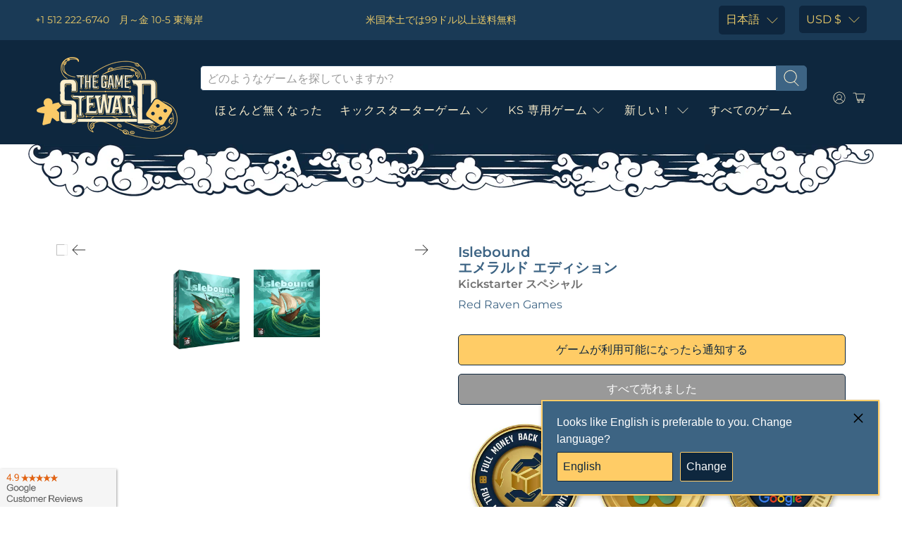

--- FILE ---
content_type: text/javascript
request_url: https://www.thegamesteward.com/cdn/shop/t/210/assets/custom.js?v=162363774236489131581721930851
body_size: -609
content:
$(".mobile-dropdown.mobile-dropdown__position--left").click(function(){$(".mobile-menu__toggle-icon").toggleClass("is-active")});
//# sourceMappingURL=/cdn/shop/t/210/assets/custom.js.map?v=162363774236489131581721930851


--- FILE ---
content_type: text/javascript; charset=utf-8
request_url: https://www.thegamesteward.com/ja/products/islebound-kickstarter-edition-board-game.js
body_size: 2655
content:
{"id":7076735320216,"title":"Islebound: エメラルド エディション (Kickstarter スペシャル)","handle":"islebound-kickstarter-edition-board-game","description":"\u003cp\u003e\u003cimg class=\"site-header__logo-image\" src=\"https:\/\/cdn.shopify.com\/s\/files\/1\/1618\/8849\/files\/Gamestewardlogo_WEB_RGB_20.png\" alt=\"の Game Steward\" itemprop=\"logo\" align=\"left\"\u003e\u003cb\u003eボードゲームオタクの評価:\u003c\/b\u003e 6.66\u003cbr\u003e\u003cb\u003eボードゲームオタクの平均プレイヤー評価: \u003c\/b\u003e7.30\u003cbr\u003e\u003cb\u003e選手:\u003c\/b\u003e 2～4\u003cbr\u003e\u003cb\u003e2024 年に公開\u003c\/b\u003e\u003cbr\u003e\u003c!-- split00 --\u003e\u003cb\u003eコンテンツのメモ:\u003c\/b\u003e Islebound: エメラルド アイル ボード ゲームの Gamefound エディション。  コアゲーム、スクリーン印刷された木製船、メタルコインセットが含まれます。 Islebound のこのエディションでは、建物カードが改訂され、町のアクションが変更され、新しいリソースであるエメラルドが追加されました。注意: 特に明記されていない限り、Kickstarter キャンペーンの有料アドオンは含まれません。\u003cbr\u003e\u003cbr\u003e\u003cb\u003e含まれるもの:\u003c\/b\u003e\u003cbr\u003eコアゲーム、 \u003cbr\u003eスクリーン印刷された木造船 \u003cbr\u003eメタルコインセット、\u003cbr\u003e改訂された建物カード、 \u003cbr\u003e町の行動の変更、および \u003cbr\u003e新しい資源: エメラルド。\u003cbr\u003e\u003cbr\u003e賑やかな町、海の怪物、海賊、そして黄金で満たされた神秘的な諸島へ出航しましょう！宝物を集め、乗組員を雇い、島の町を征服したり友達になったりして、最大 3 人の友達と最高の海洋国家の建設を競いましょう。\u003cbr\u003e\u003cbr\u003eIslebound: Emerald Edition は、いくつかのコンポーネントとルールが変更されたゲームの特別版です。第 2 版ではなく、ゲームのバリエーションとして考えるのが最善です。アップグレードされたゲームプレイ キットと、デラックス コンポーネント (木製の船と金属コイン) を含む 2 番目のキットが利用可能になります。\u003cbr\u003e\u003cbr\u003eIslebound のこの版では、元のゲームから本のリソースが削除され、エメラルドに置き換えられます。エメラルドには本とは異なる用途があります。プレイヤーが所有する町を訪れるときや、町を占領するときにも収集します。エメラルドは建物カードを購入するために使用する必要があり、戦闘後に海賊や蛇を維持するなどの特別な能力を実行するために使用することもできます。このリソースの変更を考慮して、建物デッキも改訂されています。オリジナルのゲームとメトロポリス拡張版の一部の両方から変更された建物カードが含まれています。 Islebound: Emerald Edition には建物カード拡張はなく、メトロポリス拡張はこのバージョンと互換性がありません。\u003cbr\u003e\u003cbr\u003eIslebound では、船と乗組員の指揮を執ります。あなたは島の町に航海し、資源を収集し、乗組員を雇用し、首都の建物を稼働させます。各建物には独自の能力があり、建物を組み合わせることで、トレーダー、建設者、または侵略者としての強さを大幅に強化できます。また、町を征服するために海賊や海の怪物を雇うこともできます。町を征服すると、町のアクションを無料で完了できるようになり、相手がそれを使用したい場合は料金を請求することができます。あるいは、影響力を与えるイベントを完了すると、それを利用して街と友達になることができます。\u003cbr\u003e\u003cbr\u003e成功への道はたくさんあります。頂点を目指す競争で、あなたは冷酷な征服者になるでしょうか、慎重な外交官になるでしょうか、それとも抜け目ない商人になるでしょうか?\u003cbr\u003e\u003cbr\u003e最も富を持ち、最も印象的な首都を持ったプレイヤーがゲームに勝利します。\u003cbr\u003e\u003cbr\u003e\u003c!-- split01 --\u003e--出版社より\u003cbr\u003e\u003cbr\u003eIslebound Kickstarter Game のようなゲームをオンラインで購入できるキャンペーンを喜んで支援します。 TheGameSteward. Islebound に費やすすべてのドルのかなりの割合を、Kickstarter での素晴らしい新しいゲームの支援に使用します。 Islebound (Kickstarter Special Edition) ゲームの購入に関する質問がある場合は、オンラインで購入する方法を覚えておいてください。 Game Steward または、ゲームに関するアドバイスが必要な場合は、こちらまでお問い合わせください。 Game Steward.\u003c\/p\u003e","published_at":"2024-10-02T13:16:22-04:00","created_at":"2021-10-16T02:03:22-04:00","vendor":"Red Raven Games","type":"キックスターター ボードゲーム","tags":["c: Stand Alone Games","g: Board Games","k: Kickstarter","m: Area Control\/Area Influence","m: Area Majority\/Influence","m: Area Movement","m: Dice Rolling","m: End Bonuses","m: Increase Value of Unchosen Resources","m: Modular Board","m: Ownership","m: Pick-up and Deliver","m: Push Your Luck","m: Worker Placement","meta: Gamefound","meta: KSOld","meta: MAPP","meta: Mike","meta: publishedin2016","meta: WasKS","s: Sold Out","w: 9.0","y: 2024"],"price":5999,"price_min":5999,"price_max":5999,"available":false,"price_varies":false,"compare_at_price":0,"compare_at_price_min":0,"compare_at_price_max":0,"compare_at_price_varies":false,"variants":[{"id":41147730329752,"title":"Default Title","option1":"Default Title","option2":null,"option3":null,"sku":"KS800181A","requires_shipping":true,"taxable":true,"featured_image":null,"available":false,"name":"Islebound: エメラルド エディション (Kickstarter スペシャル)","public_title":null,"options":["Default Title"],"price":5999,"weight":2132,"compare_at_price":0,"inventory_management":"shopify","barcode":null,"quantity_rule":{"min":1,"max":null,"increment":1},"quantity_price_breaks":[],"requires_selling_plan":false,"selling_plan_allocations":[]}],"images":["\/\/cdn.shopify.com\/s\/files\/1\/1915\/6645\/files\/islebound-emerald-edition-kickstarter-pre-order-special-kickstarter-board-game-red-raven-games-43485941530776.jpg?v=1698694057","\/\/cdn.shopify.com\/s\/files\/1\/1915\/6645\/products\/islebound-kickstarter-special-kickstarter-board-game-red-raven-games-34726918553752.jpg?v=1698693782"],"featured_image":"\/\/cdn.shopify.com\/s\/files\/1\/1915\/6645\/files\/islebound-emerald-edition-kickstarter-pre-order-special-kickstarter-board-game-red-raven-games-43485941530776.jpg?v=1698694057","options":[{"name":"Title","position":1,"values":["Default Title"]}],"url":"\/ja\/products\/islebound-kickstarter-edition-board-game","media":[{"alt":"Islebound: Emerald Edition (Kickstarter Pre-Order Special) Kickstarter Board Game Red Raven Games KS800181A","id":36433496834200,"position":1,"preview_image":{"aspect_ratio":0.834,"height":1000,"width":834,"src":"https:\/\/cdn.shopify.com\/s\/files\/1\/1915\/6645\/files\/islebound-emerald-edition-kickstarter-pre-order-special-kickstarter-board-game-red-raven-games-43485941530776.jpg?v=1698694057"},"aspect_ratio":0.834,"height":1000,"media_type":"image","src":"https:\/\/cdn.shopify.com\/s\/files\/1\/1915\/6645\/files\/islebound-emerald-edition-kickstarter-pre-order-special-kickstarter-board-game-red-raven-games-43485941530776.jpg?v=1698694057","width":834},{"alt":"Islebound (Kickstarter Special) Kickstarter Board Game Red Raven Games KS800181A","id":27255612932248,"position":2,"preview_image":{"aspect_ratio":0.981,"height":575,"width":564,"src":"https:\/\/cdn.shopify.com\/s\/files\/1\/1915\/6645\/products\/islebound-kickstarter-special-kickstarter-board-game-red-raven-games-34726918553752.jpg?v=1698693782"},"aspect_ratio":0.981,"height":575,"media_type":"image","src":"https:\/\/cdn.shopify.com\/s\/files\/1\/1915\/6645\/products\/islebound-kickstarter-special-kickstarter-board-game-red-raven-games-34726918553752.jpg?v=1698693782","width":564}],"requires_selling_plan":false,"selling_plan_groups":[]}